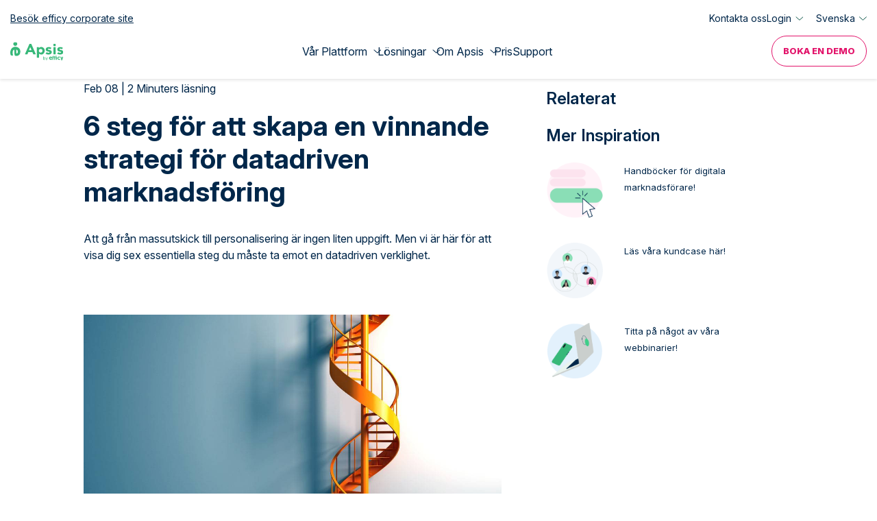

--- FILE ---
content_type: text/html; charset=UTF-8
request_url: https://www.apsis.se/blogg/6-steg-att-skapa-en-vinnande-strategi-datadriven-marknadsforing
body_size: 10855
content:
<!DOCTYPE html>
<html  lang="en" dir="ltr" prefix="content: http://purl.org/rss/1.0/modules/content/  dc: http://purl.org/dc/terms/  foaf: http://xmlns.com/foaf/0.1/  og: http://ogp.me/ns#  rdfs: http://www.w3.org/2000/01/rdf-schema#  schema: http://schema.org/  sioc: http://rdfs.org/sioc/ns#  sioct: http://rdfs.org/sioc/types#  skos: http://www.w3.org/2004/02/skos/core#  xsd: http://www.w3.org/2001/XMLSchema# ">
<head>

  <link rel="preload" href="/themes/custom/apsis/fonts/APSIS/APSIS.ttf?4svs1k" as="font" type="font/ttf" crossorigin>

  <meta charset="utf-8" />
<noscript><style>form.antibot * :not(.antibot-message) { display: none !important; }</style>
</noscript><link rel="alternate" hreflang="sv-se" href="https://www.apsis.se/blogg/6-steg-att-skapa-en-vinnande-strategi-datadriven-marknadsforing" />
<meta name="description" content="Att gå från massutskick till personalisering är ingen liten uppgift. Men vi är här för att vägleda dig!" />
<link rel="canonical" href="https://www.apsis.se/blogg/6-steg-att-skapa-en-vinnande-strategi-datadriven-marknadsforing" />
<link rel="image_src" href="https://www.apsis.com/sites/default/files/2025-10/Apsis-by-efficy-og.png" />
<meta property="og:image" content="https://www.apsis.com/sites/default/files/2025-10/Apsis-by-efficy-og.png" />
<meta name="Generator" content="Drupal 11 (https://www.drupal.org)" />
<meta name="MobileOptimized" content="width" />
<meta name="HandheldFriendly" content="true" />
<meta name="viewport" content="width=device-width, initial-scale=1.0" />
<script type="application/ld+json">{
    "@context": "https://schema.org",
    "@graph": [
        {
            "@type": "BlogPosting",
            "headline": "6 steg för att skapa en vinnande strategi för datadriven marknadsföring",
            "name": "6 steg för att skapa en vinnande strategi för datadriven marknadsföring",
            "image": {
                "@type": "ImageObject",
                "url": "https://www.apsis.se/sites/default/files/styles/original_compressed/public/blog-6steps-datadriven.jpg?itok=2JE62Sz4"
            },
            "datePublished": "2019-02-08T12:54:22+0000",
            "dateModified": "2019-02-08T12:54:22+0000",
            "mainEntityOfPage": "https://www.apsis.se/blogg/6-steg-att-skapa-en-vinnande-strategi-datadriven-marknadsforing"
        },
        {
            "@type": "WebPage",
            "@id": "https://www.apsis.se/blogg/6-steg-att-skapa-en-vinnande-strategi-datadriven-marknadsforing"
        }
    ]
}</script>
<meta http-equiv="ImageToolbar" content="false" />
<link rel="icon" href="/themes/custom/apsis/favicon.ico" type="image/vnd.microsoft.icon" />

  <title>6 steg för att skapa en vinnande strategi för datadriven marknadsföring | APSIS | Sweden</title>
  <link rel="stylesheet" media="all" href="/sites/default/files/css/css_lU_Kwy-QpT9YaI0lDedrUP8h2lBTj66iDNkjJ9YVI5s.css?delta=0&amp;language=en&amp;theme=apsis&amp;include=eJxFzFEKAjEMRdENhcmSSjKNWsn0SdKO1tULIvhzOV9X7vIqDqkWLH9v4xZQtSB5ZEu-OlScXBbmKLXljtNiMbrtcMqVww5WSaOz2TP52-1AnW70nqHlgtmrjIb-u30AtP0wcQ" />
<link rel="stylesheet" media="all" href="/sites/default/files/css/css_KDGWggnSMqvoV5_UTVN_majnAHG3qo8bnDwTqXDFJIo.css?delta=1&amp;language=en&amp;theme=apsis&amp;include=eJxFzFEKAjEMRdENhcmSSjKNWsn0SdKO1tULIvhzOV9X7vIqDqkWLH9v4xZQtSB5ZEu-OlScXBbmKLXljtNiMbrtcMqVww5WSaOz2TP52-1AnW70nqHlgtmrjIb-u30AtP0wcQ" />
<link rel="stylesheet" media="all" href="//cdn.jsdelivr.net/npm/slick-carousel@1.8.1/slick/slick.css" />
<link rel="stylesheet" media="all" href="/sites/default/files/css/css_PKiCRzIOBUZeIhouMdtA6l-hGjZGcP7TXaFgyNnTN4o.css?delta=3&amp;language=en&amp;theme=apsis&amp;include=eJxFzFEKAjEMRdENhcmSSjKNWsn0SdKO1tULIvhzOV9X7vIqDqkWLH9v4xZQtSB5ZEu-OlScXBbmKLXljtNiMbrtcMqVww5WSaOz2TP52-1AnW70nqHlgtmrjIb-u30AtP0wcQ" />


    <script type='text/javascript'>
    (function (d) {
      var apc = d.createElement('script'), fs;
      apc.type = 'text/javascript';
      apc.charset = 'UTF-8';
      apc.async = true;
      apc.src = 'https://static.ws.apsis.one/live/p/1544/31ba7e2f.js';
      fs = d.getElementsByTagName('script')[0];
      fs.parentNode.insertBefore(apc, fs);
    })(document);
  </script>

    <!-- Facebook Pixel Code -->
    <script type="text/text" data-cookieconsent="marketing">
      !function(f,b,e,v,n,t,s){if(f.fbq)return;n=f.fbq=function(){n.callMethod?
        n.callMethod.apply(n,arguments):n.queue.push(arguments)};if(!f._fbq)f._fbq=n;
        n.push=n;n.loaded=!0;n.version='2.0';n.queue=[];t=b.createElement(e);t.async=!0;
        t.src=v;s=b.getElementsByTagName(e)[0];s.parentNode.insertBefore(t,s)}(window,
        document,'script','//connect.facebook.net/en_US/fbevents.js');
      fbq('init', '449526078588667');
      fbq('track', "PageView");
    </script>

    <noscript>
      <img height="1" width="1" style="display:none" src="https://www.facebook.com/tr?id=449526078588667&ev=PageView&noscript=1"/>
    </noscript>
    <!-- End Facebook Pixel Code -->

    <script type="text/plain" data-cookieconsent="marketing">
    var psSite = "92d59d3b77";
    (function() {
      var AL = document.createElement('script'); AL.type = 'text/javascript'; AL.async = true;
      AL.src = ('https:' == document.location.protocol ? 'https://' : 'http://') + "tr.apsislead.com/al_v2.js";
      var s = document.getElementsByTagName('script')[0]; s.parentNode.insertBefore(AL, s)
    })();
  </script>
  <noscript><img src="http://tr.apsislead.com/?id=92d59d3b77" style="border:0;display:none;"></noscript>

    <script type="text/plain" data-cookieconsent="marketing">
    _linkedin_partner_id = "2953089";
    window._linkedin_data_partner_ids = window._linkedin_data_partner_ids || [];
    window._linkedin_data_partner_ids.push(_linkedin_partner_id);
  </script><script type="text/plain" data-cookieconsent="marketing">
    (function(){var s = document.getElementsByTagName("script")[0];
      var b = document.createElement("script");
      b.type = "text/javascript";b.async = true;
      b.src = "https://snap.licdn.com/li.lms-analytics/insight.min.js";
      s.parentNode.insertBefore(b, s);})();
  </script>

  <noscript>
    <img height="1" width="1" style="display:none;" alt="" src="https://px.ads.linkedin.com/collect/?pid=2953089&fmt=gif" />
  </noscript>

</head>
<body class="lang-en section-blogg path-node node--type-blog apsis">
<noscript><iframe src="https://www.googletagmanager.com/ns.html?id=GTM-5KN482R"
                  height="0" width="0" style="display:none;visibility:hidden"></iframe></noscript>

<a href="#main-content" class="visually-hidden focusable skip-link">
  Skip to main content
</a>
  <div class="dialog-off-canvas-main-canvas" data-off-canvas-main-canvas>
    
<!-- Add skip link for accessibility -->
<a href="#main-content" class="visually-hidden focusable skip-link">
  Skip to main content
</a>

<div class="off-canvas-wrap" data-offcanvas>

  <div class="inner-wrap">
                  <header id="header" class="header">
          <div class="top-header">
            <div class="row">
              <div class="columns large-12">
                  <div class="region region-header-top">
    <nav role="navigation" aria-labelledby="block-apsis-loginmenusweden-menu" id="block-apsis-loginmenusweden" class="block-apsis-loginmenusweden">
            
  <h2 class="block-title visually-hidden" id="block-apsis-loginmenusweden-menu">Login menu Sweden</h2>
  

        
              <ul class="menu">
                    <li class="menu-item">
        <a href="https://www.efficy.com/">Besök efficy corporate site</a>
              </li>
                <li class="menu-item">
        <a href="/kontakta-oss" data-drupal-link-system-path="node/832">Kontakta oss</a>
              </li>
                <li class="menu-item menu-item--expanded">
        <span>Login</span>
                                <div class="submenu-wrapper">
      <div class="submenu-title"><div class="back-button"><img alt="" src="/themes/custom/apsis/images/arrow.svg"></div>Login</div>
      <ul class="menu">
                    <li class="menu-item">
        <a href="https://app.apsis.one/">Apsis One</a>
              </li>
                <li class="menu-item">
        <a href="https://enter-apac.apsis.one/login?state=hKFo2SBHOGlkTk9SQ2E0d3otN05MUnQzZENoc1VxSldmVTlteaFupWxvZ2luo3RpZNkgdjBvUDk1MjZCTER2WVFRdFhJN3U3VUFmUzJKMlpzSzejY2lk2SA1RVFwbmdKMHBDeExrRnR6UUZKNExxRGNwZGhZWmlCNA&amp;client=5EQpngJ0pCxLkFtzQFJ4LqDcpdhYZiB4&amp;protocol=oauth2&amp;response_type=id_token&amp;redirect_uri=https%3A%2F%2Fapac.apsis.one%2Fcallback&amp;scope=openid%20email&amp;login_hint=&amp;nonce=gv_dqLrmPLQPcbnmlSH_0Azprd4qk8Z6&amp;auth0Client=eyJuYW1lIjoiYXV0aDAuanMiLCJ2ZXJzaW9uIjoiOS4yMC4yIn0%3D">Apsis One APAC</a>
              </li>
                <li class="menu-item">
        <a href="https://www.anpdm.com/">Pro</a>
              </li>
                <li class="menu-item">
        <a href="https://www.apsislead.com/login">Lead</a>
              </li>
                <li class="menu-item">
        <a href="https://www.anpasia.com/">Pro Asia</a>
              </li>
              </div>
      </ul>
      
              </li>
              </ul>
      


  </nav>
<div id="block-apsis-domainlist" class="block-apsis-domainlist block block-apsis-general block-domain-list">
  
    

  
          
<div class="lang-trigger domain-Svenska"><span class="current_lang">Svenska</span></div>
<ul><li><a href="https://www.apsis.com/" class="domain-en">Engelska</a></li><li><a href="https://www.apsis.se/blogg/6-steg-att-skapa-en-vinnande-strategi-datadriven-marknadsforing" class="active domain-sv">Svenska</a></li></ul>

    
    
</div>

  </div>

              </div>
            </div>
          </div>
          <div class="row">
              <div id="block-apsis-branding" class="block-apsis-branding block block-system block-system-branding-block">
  
    

  
          <a href="/" rel="home" class="link">
      <img src="/themes/custom/apsis/logo-white.svg" alt="Home" class="logo" height="26" width="114"/>
      <img src="/themes/custom/apsis/logo.svg" alt="Home" class="logo-alternative" height="26" width="114"/>
    </a>
      

    
</div>
<div id="block-menus" class="block-menus block block-blockgroup block-block-groupmenus">
  
    

  
          <nav role="navigation" aria-labelledby="block-apsis-mainnavigationse-menu" id="block-apsis-mainnavigationse" class="block-apsis-mainnavigationse">
            
  <h2 class="block-title visually-hidden" id="block-apsis-mainnavigationse-menu">Main navigation SE</h2>
  

        

  <ul data-region="menus" class="menu menu-level-0">
                  
        <li class="menu-item menu-item--expanded">
          <a href="/" data-drupal-link-system-path="&lt;front&gt;">Vår Plattform</a>
                                
  
  <div class="menu_link_content menu-link-contentmain-navigation-se view-mode-default menu-dropdown menu-dropdown-0 menu-type-default">
              
  <div  class="layout layout-submenu">
    <div class="wrapper">
      <div class="left columns">

        <div  class="top-region">
                  <div class="back-button"><img alt="" src="/themes/custom/apsis/images/arrow.svg"></div>
          <div class="block block-layout-builder block-inline-blockfull-text">
  
    

  
          
            <div class="body field field--block-content-body field--name-body field--type-text-with-summary field--label-hidden field__item"><h4><a href="/marknadsforing-plattform">APSIS Plattform</a></h4>
</div>
      

    
    
</div>

        </div>

        <div class="region-main">
                      <div  class="main-left">
              <div class="block block-layout-builder block-inline-blocksubmenu-links">
  
    

  
          
<div  class="parent-link">
    
            <div class="field field--block-content-field-icon field--name-field-icon field--type-entity-reference field--label-hidden field__item">  <img loading="lazy" class="no-image-style" src="/sites/default/files/2024-11/check_icon.svg" alt="check" typeof="foaf:Image" />


</div>
      

            <div class="field field--block-content-field-parent-link field--name-field-parent-link field--type-link field--label-hidden field__item"><a href="/marknadsforing-plattform">APSIS One Överblick</a></div>
      

  </div>
      <div class="field field--block-content-field-links field--name-field-links field--type-link field--label-hidden field__items">
              <div class="field__item"><a href="/plattform/epostmarknadsforing" target="">Email Marketing </a></div>
              <div class="field__item"><a href="/plattform/marketing-automation" target="">Marketing Automation </a></div>
              <div class="field__item"><a href="/plattform/landningssidor-formular" target="">Landningssidor &amp; Formulär </a></div>
              <div class="field__item"><a href="/plattform/eventmanagement-tool" target="">Event Management</a></div>
              <div class="field__item"><a href="/plattform/website-tools" target="">Website Tools </a></div>
              <div class="field__item"><a href="/plattform/ai-assistant" target="">Ai Assistant </a></div>
              <div class="field__item"><a href="/plattform/sms-marknadsforing" target="">SMS Marketing </a></div>
              <div class="field__item"><a href="/plattform-dashboards-and-trends" target="">Insikter &amp; Analys</a></div>
          </div>
  

    
    
</div>

            </div>
                                <div  class="main-right">
              <div class="block block-layout-builder block-inline-blocksubmenu-links">
  
    

  
          
<div  class="parent-link">
    
            <div class="field field--block-content-field-icon field--name-field-icon field--type-entity-reference field--label-hidden field__item">  <img loading="lazy" class="no-image-style" src="/sites/default/files/2024-11/Vector%20%282%29.svg" typeof="foaf:Image" alt="" title="" />


</div>
      

            <div class="field field--block-content-field-parent-link field--name-field-parent-link field--type-link field--label-hidden field__item"><a href="/plattform/crm">CRM</a></div>
      

  </div>
    
    
</div>
<div class="block block-layout-builder block-inline-blocksubmenu-links">
  
    

  
          
<div  class="parent-link">
    
            <div class="field field--block-content-field-icon field--name-field-icon field--type-entity-reference field--label-hidden field__item">  <img loading="lazy" class="no-image-style" src="/sites/default/files/2024-11/Feature%20icons%20%284%29.svg" alt="integrationer" typeof="foaf:Image" />


</div>
      

            <div class="field field--block-content-field-parent-link field--name-field-parent-link field--type-link field--label-hidden field__item"><a href="/plattform/integrationer">Integrationer </a></div>
      

  </div>
    
    
</div>
<div class="block block-layout-builder block-inline-blocksubmenu-links">
  
    

  
          
<div  class="parent-link">
    
            <div class="field field--block-content-field-icon field--name-field-icon field--type-entity-reference field--label-hidden field__item">  <img loading="lazy" class="no-image-style" src="/sites/default/files/2024-11/Vector%20%281%29.svg" typeof="foaf:Image" alt="" title="" />


</div>
      

            <div class="field field--block-content-field-parent-link field--name-field-parent-link field--type-link field--label-hidden field__item"><a href="/plattform/apsis-one-api">APSIS One API</a></div>
      

  </div>
    
    
</div>

            </div>
                  </div>
                  <div  class="main-bottom-region">
            <div class="block block-layout-builder block-inline-blockfull-text">
  
    

  
          
            <div class="body field field--block-content-body field--name-body field--type-text-with-summary field--label-hidden field__item"><p>Koppla enkelt ihop APSIS One med tusentals appar via Zapier. <a href="/integrationer/zapier" data-entity-type="node" data-entity-uuid="ea101647-6f67-4597-9e6f-1c89160ee27b" data-entity-substitution="canonical" title="Integration Zapier (Sweden)"><strong>Öppna en värld av möjligheter här!</strong></a></p></div>
      

    
    
</div>

          </div>
              </div>
      <div class="right columns">
                  <div  class="banner-region">
            <div class="block block-layout-builder block-inline-blockmedia">
  
    

  
          
            <div class="image field field--block-content-field-image field--name-field-image field--type-entity-reference field--label-hidden field__item">  <a href="https://www.apsis.se/form-email-benchmark-rapport"><img loading="lazy" src="/sites/default/files/styles/max_1300x1300/public/2025-02/SE_2025%20Benchmark%20Menu%20Banner_2.png?itok=NGCvawbW" width="715" height="613" alt="Benchmarks för epostmarknadsföring 2025" typeof="Image"></a>


</div>
      

    
    
</div>

          </div>
              </div>
    </div>
  </div>
  <div class="layout layout--onecol">
    <div  class="layout__region layout__region--content">
      <div class="block block-layout-builder block-extra-field-blockmenu-link-contentmain-navigation-sechildren">
  
    

  
          
    
    
</div>

    </div>
  </div>

      </div>



                  </li>
                      
        <li class="menu-item menu-item--expanded">
          <a href="/marknadsforing-plattform" data-drupal-link-system-path="node/831">Lösningar</a>
                                
  
  <div class="menu_link_content menu-link-contentmain-navigation-se view-mode-default menu-dropdown menu-dropdown-0 menu-type-default">
              
  <div  class="layout layout-submenu">
    <div class="wrapper">
      <div class="left columns">

        <div  class="top-region">
                  <div class="back-button"><img alt="" src="/themes/custom/apsis/images/arrow.svg"></div>
          <div class="block block-layout-builder block-inline-blockfull-text">
  
    

  
          
            <div class="body field field--block-content-body field--name-body field--type-text-with-summary field--label-hidden field__item"><h4>Lösningar</h4>
</div>
      

    
    
</div>

        </div>

        <div class="region-main">
                      <div  class="main-left">
              <div class="block block-layout-builder block-inline-blocksubmenu-links">
  
    

  
          
<div  class="parent-link">
    
            <div class="field field--block-content-field-parent-link field--name-field-parent-link field--type-link field--label-hidden field__item"><a href="/">Industri</a></div>
      

  </div>
      <div class="field field--block-content-field-links field--name-field-links field--type-link field--label-hidden field__items">
              <div class="field__item"><a href="/losningar/industri/b2bproduct" target="">B2B Product </a></div>
              <div class="field__item"><a href="/losningar/industri/experience" target="">Experience </a></div>
              <div class="field__item"><a href="/losningar/metod/membership" target="">Membership </a></div>
              <div class="field__item"><a href="/losningar/industri/subscription" target="">Subscription </a></div>
              <div class="field__item"><a href="/losningar/industri/b2bservice" target="">B2B Service</a></div>
          </div>
  

    
    
</div>

            </div>
                                <div  class="main-right">
              <div class="block block-layout-builder block-inline-blocksubmenu-links">
  
    

  
          
<div  class="parent-link">
    
            <div class="field field--block-content-field-parent-link field--name-field-parent-link field--type-link field--label-hidden field__item"><a href="/">Metod</a></div>
      

  </div>
      <div class="field field--block-content-field-links field--name-field-links field--type-link field--label-hidden field__items">
              <div class="field__item"><a href="/losningar/metod/epostmarknadsforing">E-postmarknadsföring </a></div>
              <div class="field__item"><a href="/losningar/metod/dripkampanj">Drip Campaign</a></div>
              <div class="field__item"><a href="/losningar/metod/personalisering">Personalisering</a></div>
              <div class="field__item"><a href="/losningar/metod/ecommerce">E-commerce </a></div>
          </div>
  

    
    
</div>

            </div>
                  </div>
                  <div  class="main-bottom-region">
            <div class="block block-layout-builder block-inline-blockfull-text">
  
    

  
          
            <div class="body field field--block-content-body field--name-body field--type-text-with-summary field--label-hidden field__item"><p>Boosta din marknadsföring inför kommande högsäsong!<strong> Kolla in vårt <a href="/kunskap/handbocker">bibliotek </a></strong>med massor av kunskap inom e-postmarknadsföring, marketing automation, personalisering och mycket mer!</p>
</div>
      

    
    
</div>

          </div>
              </div>
      <div class="right columns">
                  <div  class="banner-region">
            <div class="block block-layout-builder block-inline-blockmedia">
  
    

  
          
            <div class="image field field--block-content-field-image field--name-field-image field--type-entity-reference field--label-hidden field__item">  <a href="https://www.apsis.se/prova-apsis-one"><img loading="lazy" src="/sites/default/files/styles/max_1300x1300/public/2024-11/SE-Free-trial-banner.jpg?itok=c73fCD4f" width="714" height="612" typeof="Image" alt="" title=""></a>


</div>
      

    
    
</div>

          </div>
              </div>
    </div>
  </div>
  <div class="layout layout--onecol">
    <div  class="layout__region layout__region--content">
      <div class="block block-layout-builder block-extra-field-blockmenu-link-contentmain-navigation-sechildren">
  
    

  
          
    
    
</div>

    </div>
  </div>

      </div>



                  </li>
                      
        <li class="menu-item menu-item--expanded">
          <a href="/om-oss" data-drupal-link-system-path="node/843">Om Apsis</a>
                                
  
  <div class="menu_link_content menu-link-contentmain-navigation-se view-mode-default menu-dropdown menu-dropdown-0 menu-type-default">
              
  <div  class="layout layout-submenu">
    <div class="wrapper">
      <div class="left columns">

        <div  class="top-region">
                  <div class="back-button"><img alt="" src="/themes/custom/apsis/images/arrow.svg"></div>
          <div class="block block-layout-builder block-inline-blockheading-with-link">
  
    

  
          
            <div class="field field--block-content-field-parent-text field--name-field-parent-text field--type-string field--label-hidden field__item">Om Apsis</div>
      

            <div class="field field--block-content-field-parent-link field--name-field-parent-link field--type-link field--label-hidden field__item"><a href="/om-oss">Upptäck mer</a></div>
      

    
    
</div>

        </div>

        <div class="region-main">
                      <div  class="main-left">
              <div class="block block-layout-builder block-inline-blocksubmenu-links">
  
    

  
          
<div  class="parent-link">
    
            <div class="field field--block-content-field-icon field--name-field-icon field--type-entity-reference field--label-hidden field__item">  <img loading="lazy" class="no-image-style" src="/sites/default/files/2024-11/Feature%20icons%20%282%29.svg" typeof="foaf:Image" alt="" title="" />


</div>
      

            <div class="field field--block-content-field-parent-link field--name-field-parent-link field--type-link field--label-hidden field__item"><a href="/evenemang-och-seminarier">Håll dig uppdaterad!</a></div>
      

  </div>
      <div class="field field--block-content-field-links field--name-field-links field--type-link field--label-hidden field__items">
              <div class="field__item"><a href="/evenemang-och-seminarier" target="">Evenemang &amp; Webbinarier</a></div>
          </div>
  

    
    
</div>
<div class="block block-layout-builder block-inline-blocksubmenu-links">
  
    

  
          
<div  class="parent-link">
    
            <div class="field field--block-content-field-icon field--name-field-icon field--type-entity-reference field--label-hidden field__item">  <img loading="lazy" class="no-image-style" src="/sites/default/files/2024-11/Feature%20icons.svg" typeof="foaf:Image" alt="" title="" />


</div>
      

            <div class="field field--block-content-field-parent-link field--name-field-parent-link field--type-link field--label-hidden field__item"><a href="/varfor-apsis">Varför Apsis</a></div>
      

  </div>
      <div class="field field--block-content-field-links field--name-field-links field--type-link field--label-hidden field__items">
              <div class="field__item"><a href="/kundcase" target="">Kundberättelser</a></div>
          </div>
  

    
    
</div>

            </div>
                                <div  class="main-right">
              <div class="block block-layout-builder block-inline-blocksubmenu-links">
  
    

  
          
<div  class="parent-link">
    
            <div class="field field--block-content-field-icon field--name-field-icon field--type-entity-reference field--label-hidden field__item">  <img loading="lazy" class="no-image-style" src="/sites/default/files/2024-11/Vector.svg" typeof="foaf:Image" alt="" title="" />


</div>
      

            <div class="field field--block-content-field-parent-link field--name-field-parent-link field--type-link field--label-hidden field__item"><a href="/kunskap/handbocker">Kunskap</a></div>
      

  </div>
      <div class="field field--block-content-field-links field--name-field-links field--type-link field--label-hidden field__items">
              <div class="field__item"><a href="/blogg" target="">Blogg</a></div>
              <div class="field__item"><a href="https://help.apsis.one/en" target="">Knowledge Base </a></div>
              <div class="field__item"><a href="/kunskap/handbocker" target="">Handböcker &amp; guider</a></div>
              <div class="field__item"><a href="/kunskap/webbinarier" target="">Webbinarier On Demand</a></div>
              <div class="field__item"><a href="/konsultation" target="">Implementering &amp; rådgivning</a></div>
              <div class="field__item"><a href="/prova-apsis-one" target="">Prova APSIS gratis i 14 dagar!</a></div>
              <div class="field__item"><a href="https://www.apsis.com/mastering-apsis-5-part-webinar-series" target="_blank">Mastering Apsis – En webbinarieserie i 5 delar</a></div>
          </div>
  

    
    
</div>

            </div>
                  </div>
                  <div  class="main-bottom-region">
            <div class="block block-layout-builder block-inline-blockfull-text">
  
    

  
          
            <div class="body field field--block-content-body field--name-body field--type-text-with-summary field--label-hidden field__item"><p>APSIS AI Assistant. Boosta din kreativitet - spara tid och resurser!&nbsp;<a href="/plattform/ai-assistant" data-entity-type="node" data-entity-uuid="5b28cdd4-54d5-4bba-abec-4c50af5dc1df" data-entity-substitution="canonical" title="Plattform Ai assistant SE"><strong>Läs mer här</strong></a></p></div>
      

    
    
</div>

          </div>
              </div>
      <div class="right columns">
                  <div  class="banner-region">
            <div class="block block-layout-builder block-inline-blockmedia">
  
    

  
          
            <div class="image field field--block-content-field-image field--name-field-image field--type-entity-reference field--label-hidden field__item">  <a href="https://www.apsis.se/boka-demo"><img loading="lazy" src="/sites/default/files/styles/max_1300x1300/public/2024-11/SE-About-Us.jpg?itok=UTnCTliz" width="714" height="612" alt="Boka en Demo av APSIS One." typeof="Image"></a>


</div>
      

    
    
</div>

          </div>
              </div>
    </div>
  </div>
  <div class="layout layout--onecol">
    <div  class="layout__region layout__region--content">
      <div class="block block-layout-builder block-extra-field-blockmenu-link-contentmain-navigation-sechildren">
  
    

  
          
    
    
</div>

    </div>
  </div>

      </div>



                  </li>
                      
        <li class="menu-item">
          <a href="/pris-kalkylator" data-drupal-link-system-path="node/851">Pris</a>
                                
  
  <div class="menu_link_content menu-link-contentmain-navigation-se view-mode-default menu-dropdown menu-dropdown-0 menu-type-default">
                <div class="layout layout--onecol">
    <div  class="layout__region layout__region--content">
      <div class="block block-layout-builder block-extra-field-blockmenu-link-contentmain-navigation-sechildren">
  
    

  
          
    
    
</div>

    </div>
  </div>

      </div>



                  </li>
                      
        <li class="menu-item">
          <a href="/support-sverige" data-drupal-link-system-path="node/853">Support</a>
                                
  
  <div class="menu_link_content menu-link-contentmain-navigation-se view-mode-default menu-dropdown menu-dropdown-0 menu-type-default">
                <div class="layout layout--onecol">
    <div  class="layout__region layout__region--content">
      <div class="block block-layout-builder block-extra-field-blockmenu-link-contentmain-navigation-sechildren">
  
    

  
          
    
    
</div>

    </div>
  </div>

      </div>



                  </li>
          </ul>


  </nav>
<nav role="navigation" aria-labelledby="block-secondarymenusweden-menu" id="block-secondarymenusweden" class="block-secondarymenusweden">
            
  <h2 class="block-title visually-hidden" id="block-secondarymenusweden-menu">Secondary menu Sweden</h2>
  

        
        <ul class="menu" role="menu">
                  <li class="menu-item" role="none">
                  <a href="/boka-demo" class="button-secondary menu-link" title="Boka en Demo Menu" id="cta_demo_navbar" role="menuitem" data-drupal-link-system-path="node/833">Boka en Demo</a>
                      </li>
      </ul>
    


  </nav>
<nav role="navigation" aria-labelledby="block-apsis-loginmenu-menu" id="block-apsis-loginmenu" class="block-apsis-loginmenu">
            
  <h2 class="block-title visually-hidden" id="block-apsis-loginmenu-menu">Login menu</h2>
  

        
              <ul class="menu">
                    <li class="menu-item">
        <a href="https://www.efficy.com/" target="_blank">Visit the efficy corporate site</a>
              </li>
                <li class="menu-item">
        <a href="https://www.apsis.com/contact-us">Contact Us</a>
              </li>
                <li class="menu-item menu-item--expanded">
        <span>Login</span>
                                <div class="submenu-wrapper">
      <div class="submenu-title"><div class="back-button"><img alt="" src="/themes/custom/apsis/images/arrow.svg"></div>Login</div>
      <ul class="menu">
                    <li class="menu-item">
        <a href="https://app.apsis.one/">Apsis One</a>
              </li>
                <li class="menu-item">
        <a href="https://enter-apac.apsis.one/login?state=hKFo2SBHOGlkTk9SQ2E0d3otN05MUnQzZENoc1VxSldmVTlteaFupWxvZ2luo3RpZNkgdjBvUDk1MjZCTER2WVFRdFhJN3U3VUFmUzJKMlpzSzejY2lk2SA1RVFwbmdKMHBDeExrRnR6UUZKNExxRGNwZGhZWmlCNA&amp;client=5EQpngJ0pCxLkFtzQFJ4LqDcpdhYZiB4&amp;protocol=oauth2&amp;response_type=id_token&amp;redirect_uri=https%3A%2F%2Fapac.apsis.one%2Fcallback&amp;scope=openid%20email&amp;login_hint=&amp;nonce=gv_dqLrmPLQPcbnmlSH_0Azprd4qk8Z6&amp;auth0Client=eyJuYW1lIjoiYXV0aDAuanMiLCJ2ZXJzaW9uIjoiOS4yMC4yIn0%3D">Apsis One APAC</a>
              </li>
                <li class="menu-item">
        <a href="https://www.anpdm.com/">Pro</a>
              </li>
                <li class="menu-item">
        <a href="https://www.apsislead.com/login">Lead</a>
              </li>
                <li class="menu-item">
        <a href="https://www.anpasia.com/">Pro Asia</a>
              </li>
              </div>
      </ul>
      
              </li>
              </ul>
      


  </nav>
<div id="block-apsis-domainlist-2" class="block-apsis-domainlist-2 block block-apsis-general block-domain-list">
  
    

  
          
<div class="lang-trigger domain-Svenska"><span class="current_lang">Svenska</span></div>
<ul><li><a href="https://www.apsis.com/" class="domain-en">Engelska</a></li><li><a href="https://www.apsis.se/blogg/6-steg-att-skapa-en-vinnande-strategi-datadriven-marknadsforing" class="active domain-sv">Svenska</a></li></ul>

    
    
</div>

    
    
</div>


            <button id="menu-hamburger" class="menu-hamburger" aria-label="Open mobile menu" aria-expanded="false">
              <span class="line"></span>
              <span class="line"></span>
              <span class="line"></span>
            </button>
          </div>
        </header>
          
      <main id="main" class="main" role="main">
          <div class="region-highlighted panel region"><div data-drupal-messages-fallback class="hidden"></div></div>        <a id="main-content"></a>
        <section>
        <div class="region region-content">
    <div id="block-apsis-content" class="block-apsis-content block block-system block-system-main-block">
  
    

  
          

<article  about="/blogg/6-steg-att-skapa-en-vinnande-strategi-datadriven-marknadsforing" class="node node--type-blog node--promoted node--view-mode-full">

  <div class="row">
    <div class="columns small-12 margin-top-3">
      <div class="row">
        <div class="medium-7 large-6 large-offset-1 columns small-12 content">
          <div class="info margin-bottom-1">Feb 08
            | 2 Minuters
 läsning
          </div>
          <div id="blog-content">
            
            <h1 class="margin-bottom-2"><span>6 steg för att skapa en vinnande strategi för datadriven marknadsföring</span>
</h1>
            
            

                        <div class="view-mode-full margin-top-2">
              
            <div class="body field field--node-body field--name-body field--type-text-with-summary field--label-hidden field__item"><p dir="ltr">Att gå från massutskick till personalisering är ingen liten uppgift. Men vi är här för att visa dig sex essentiella steg du måste ta emot en datadriven verklighet.</p><p dir="ltr">&nbsp;</p><div class="align-center media media--type-image media--view-mode-blog-m ds-1col clearfix">

  

  
    <img loading="lazy" src="/sites/default/files/styles/extra_large/public/apsis-6-steg-datadriven-startegi-trappor.jpg?itok=4C5y-m-_" width="1200" height="750" typeof="foaf:Image" alt title>





</div>

<h3 dir="ltr">1. Engagera din organisation</h3><p dir="ltr">Att bli datadriven är inte uppgift som kan läggas på en person eller en avdelning. En bra start är att arrangera interna workshops för att planera och diskutera hur olika kundresor kan se ut. Genom att ha ett inkluderande planeringsstadie vid uppstartsfasen engageras hela din organisation i arbetet. Detta säkrar i sin tur att alla arbetar efter samma strategi och gemensamma mål, vilket är en förutsättning för att optimera resurser och maximera resultat.</p><h3 dir="ltr">2. Sätt en plan för datainsamling</h3><p dir="ltr">Att samla in data är grunden i datadriven marknadsföring. Men om det inte finns en tydligt definierad strategi för hur data ska användas är risken stor att insamlad data snabbt blir föråldrad och irrelevant.</p><p dir="ltr">Börja därför med att konkretisera hur din insamlade data ska användas. Därefter är det enklare att bryta ner strategin till konkreta åtgärder som till exempel uppsättning av formulär eller integrationer med ditt CRM.</p><h3 dir="ltr">3. Integrera och kartlägg dina datakällor</h3><p dir="ltr">Silos är det största hotet mot smidiga kundupplevelser. När data inte görs tillgänglig för dig som marknadsförare kan värdefull information om kundens status i säljcykeln gå förlorad. Se därför till att ha en god överblick över vilka system som behandlar data om dina kunder och välj därefter ut vilka integrationer som är nödvändiga för att <a href="/blogg/customer-data-platform-funktioner-och-fordelar" target="_blank" data-entity-type="node" data-entity-uuid="cdf965cd-8ab1-4116-8261-92dda6e88bab" data-entity-substitution="canonical" title="Customer Data Platform: funktioner och fördelar">sy ihop en enhetlig kundupplevelse.</a></p><p dir="ltr">&nbsp;</p><div class="align-center media media--type-image media--view-mode-blog-m ds-1col clearfix">

  

  
    <img loading="lazy" src="/sites/default/files/styles/extra_large/public/apsis-6-steg-datadriven-strategi-silo.jpg?itok=DrbGAZgR" width="1200" height="801" typeof="foaf:Image" alt title>





</div>

<h3 dir="ltr">4. Fokusera på tydligt definierade segment</h3><p dir="ltr">Segmentering är avgörande för att leverera innehåll som svarar upp mot kundens faktiska behov och målsättningar. Använd kunskap och data från din organisation för att identifiera vilka som är dina viktigaste segment. Men tänk på att hålla segmenten flexibla så att du kan förflytta kunderna till nya segment i takt med att relationen utvecklas.</p><h3 dir="ltr">5. Kartlägg segmentens behov och digitala resa</h3><p dir="ltr">Ingen kund är den andra lik. För att minimera slöseri med resurser, prenumeranter och besökare behöver du kartlägga kundresan. Hur kommer kunder i kontakt med din organisation? När är en person redo för köpbeslut? Och när behöver kunden en extra dos kärlek? Genom att besvara liknande frågor blir det betydligt lättare att producera innehåll för alla steg i den digitala resan.</p><h3 dir="ltr">6. Automatisera flöden för varje segment</h3><p dir="ltr">Att leverera en personlig upplevelse handlar inte bara om rätt budskap, utan även rätt tidpunkt. Med ett <a href="/plattform/marketing-automation" target="_blank">verktyg för automatisering </a>kan du skapa beteendebaserade triggers som aktiveras när en kund har slutfört – eller inte slutfört – en viss handling.</p><p dir="ltr">&nbsp;</p><p class="text-align-center" dir="ltr"><em><strong>Är du redo att implementera en datadriven strategi? </strong></em><a href="/boka-demo" target="_blank" data-entity-type="node" data-entity-uuid="fdddd9af-2c57-423a-bd13-6037a655fb72" data-entity-substitution="canonical" title="Boka demo"><em><strong>Kontakta&nbsp;Apsis digitala experter!</strong></em></a></p></div>
      

            </div>
          </div>
        </div>
        <div class="medium-5 large-4 columns small-12 margin-top-1 sidebar">
          <div class="sidebar-content">
            <h3>Relaterat</h3>
            <div class="views-element-container"></div>


            <h3>Mer Inspiration</h3>

                          <div class="inspirations">
                                                                                        <div class="inspiration-item">
                    <div class="field--image">
                      <a href="/kunskap/handbocker">
                                                <img src="/sites/default/files/styles/max_325x325/public/2024-11/Icon-Instant%20Data%20Capture.png?itok=hlK7gBk_"
                             alt="Handböcker för digitala marknadsförare!
"/>
                                              </a>
                    </div>
                    <a
                      href="/kunskap/handbocker">
            <div class="field field--node-field-teaser-text field--name-field-teaser-text field--type-text-long field--label-hidden field__item"><p>Handböcker för digitala marknadsförare!</p>
</div>
      
</a>
                  </div>
                                                                                        <div class="inspiration-item">
                    <div class="field--image">
                      <a href="/kundcase">
                                                <img src="/sites/default/files/styles/max_325x325/public/2024-11/Icon-Smart%20segments.png?itok=YPiKRdug"
                             alt="Läs våra kundcase här!
"/>
                                              </a>
                    </div>
                    <a
                      href="/kundcase">
            <div class="field field--node-field-teaser-text field--name-field-teaser-text field--type-text-long field--label-hidden field__item"><p>Läs våra kundcase här!</p>
</div>
      
</a>
                  </div>
                                                                                        <div class="inspiration-item">
                    <div class="field--image">
                      <a href="/kunskap/webbinarier">
                                                <img src="/sites/default/files/styles/max_325x325/public/2024-11/Icon-Cross-channel-insights.png?itok=VZNVfCZ2"
                             alt="Titta på något av våra webbinarier!
"/>
                                              </a>
                    </div>
                    <a
                      href="/kunskap/webbinarier">
            <div class="field field--node-field-teaser-text field--name-field-teaser-text field--type-text-long field--label-hidden field__item"><p>Titta på något av våra webbinarier!</p>
<quillbot-extension-portal></quillbot-extension-portal><quillbot-extension-portal></quillbot-extension-portal><quillbot-extension-portal></quillbot-extension-portal></div>
      
</a>
                  </div>
                              </div>
            
          </div>
        </div>
      </div>
    </div>
  </div>

</article>

    
    
</div>

  </div>

    </section>
  </main>

              <footer class="footer">
        <div class="row">
          <div class="columns footer-form-region">
              <div class="region region-footer-form">
    <div id="block-apsis-config-pages-2" class="block-apsis-config-pages-2 block block-config-pages block-config-pages-block">
  
    

  
          <div class="config_pages config_pages--type--apsis-block config_pages--view-mode--footer-block-sweden config_pages--apsis-block--footer-block-sweden">
  
            <div class="field field--config-pages-field-footer-text-sweden field--name-field-footer-text-sweden field--type-text-long field--label-hidden field__item"><h2 id="Try+APSIS+One+today"><br>Testa Apsis One idag!</h2><p><strong>Upptäck varför tusentals användare väljer APSIS One.</strong></p><p>Få access och testa avancerad marknadsföringstekniker, 14 dagar helt gratis!</p><p class="text-align-center"><a class="button" href="/prova-apsis-one" id="cta_freetrial_footer_se">Prova Gratis</a></p><p class="text-align-center">14 dagars prova på period · Kom igång på 2 minuter · Inget kreditkort behövs</p><p class="text-align-center">&nbsp;</p><a href="https://www.apsis.com/security" target="_blank"><div class="media media--type-image media--view-mode-blog-m ds-1col clearfix">

  

  
    <img loading="lazy" src="/sites/default/files/styles/extra_large/public/2025-11/IsoCertBadgesGroup.png?itok=X9_1gXG1" width="739" height="190" alt="Iso certifications" typeof="foaf:Image">





</div>

</a></div>
      

</div>

    
    
</div>

  </div>

          </div>
          <div class="columns small-12 large-8 footer-menu-region">
              <div class="region region-footer">
    <nav role="navigation" aria-labelledby="block-footersweden-menu" id="block-footersweden" class="block-footersweden">
            
  <h2 class="block-title visually-hidden" id="block-footersweden-menu">Footer Sweden</h2>
  

        
        <ul class="menu" role="menu">
                  <li class="menu-item menu-item--expanded" role="none">
                  <span class="menu-link" aria-haspopup="true" aria-expanded="false" role="menuitem">Vår Plattform</span>
                                    <ul class="menu" role="menu">
                    <li class="menu-item" role="none">
                  <a href="/plattform/epostmarknadsforing" class="menu-link" role="menuitem" data-drupal-link-system-path="node/1408">Epostmarknadsföring</a>
                      </li>
                <li class="menu-item" role="none">
                  <a href="/plattform/marketing-automation" class="menu-link" role="menuitem" data-drupal-link-system-path="node/848">Marketing Automation</a>
                      </li>
                <li class="menu-item" role="none">
                  <a href="/plattform/landningssidor-formular" class="menu-link" role="menuitem" data-drupal-link-system-path="node/856">Landningssidor &amp; Formulär</a>
                      </li>
                <li class="menu-item" role="none">
                  <a href="/plattform/eventmanagement-tool" class="menu-link" role="menuitem" data-drupal-link-system-path="node/2741">Event Management</a>
                      </li>
                <li class="menu-item" role="none">
                  <a href="/plattform/website-tools" class="menu-link" role="menuitem" data-drupal-link-system-path="node/1405">Website Tools</a>
                      </li>
                <li class="menu-item" role="none">
                  <a href="/plattform/ai-assistant" class="menu-link" role="menuitem" data-drupal-link-system-path="node/2750">AI Assistant</a>
                      </li>
                <li class="menu-item" role="none">
                  <a href="/plattform/sms-marknadsforing" class="menu-link" role="menuitem" data-drupal-link-system-path="node/847">SMS Marknadsföring</a>
                      </li>
                <li class="menu-item" role="none">
                  <a href="/plattform/integrationer" class="menu-link" role="menuitem" data-drupal-link-system-path="node/849">Integrationer</a>
                      </li>
      </ul>
    
              </li>
                <li class="menu-item menu-item--expanded" role="none">
                  <span class="menu-link" aria-haspopup="true" aria-expanded="false" role="menuitem">System</span>
                                    <ul class="menu" role="menu">
                    <li class="menu-item" role="none">
                  <a href="/support-sverige" class="menu-link" role="menuitem" data-drupal-link-system-path="node/853">Support</a>
                      </li>
                <li class="menu-item" role="none">
                  <a href="https://developer.apsis.com/#tag/Geographic-regions" target="_blank" class="menu-link" role="menuitem">Developer hub</a>
                      </li>
                <li class="menu-item" role="none">
                  <a href="https://developer.apsis.com/#tag/Geographic-regions" target="_blank" class="menu-link" role="menuitem">Apsis One API</a>
                      </li>
                <li class="menu-item" role="none">
                  <a href="https://status.apsis.one/" target="_blank" class="menu-link" role="menuitem">Apsis One Drift Status</a>
                      </li>
                <li class="menu-item" role="none">
                  <a href="https://apsispro.statuspage.io/" target="_blank" class="menu-link" role="menuitem">Apsis Pro Operation Status</a>
                      </li>
      </ul>
    
              </li>
                <li class="menu-item menu-item--expanded" role="none">
                  <span class="menu-link" aria-haspopup="true" aria-expanded="false" role="menuitem">Om APSIS</span>
                                    <ul class="menu" role="menu">
                    <li class="menu-item" role="none">
                  <a href="/support-sverige" class="menu-link" role="menuitem" data-drupal-link-system-path="node/853">Kundservice</a>
                      </li>
                <li class="menu-item" role="none">
                  <a href="/varfor-apsis" class="menu-link" role="menuitem" data-drupal-link-system-path="node/855">Varför Apsis?</a>
                      </li>
                <li class="menu-item" role="none">
                  <a href="/om-apsis/pressrum" class="menu-link" role="menuitem" data-drupal-link-system-path="node/2021">Press</a>
                      </li>
                <li class="menu-item" role="none">
                  <a href="https://jobs.efficy.com/" target="_blank" class="menu-link" role="menuitem">Lediga Jobb</a>
                      </li>
                <li class="menu-item" role="none">
                  <a href="/kontakta-oss" class="menu-link" role="menuitem" data-drupal-link-system-path="node/832">Kontakta Oss</a>
                      </li>
                <li class="menu-item" role="none">
                  <a href="/boka-demo" class="menu-link" role="menuitem">Boka en Demo</a>
                      </li>
                <li class="menu-item" role="none">
                  <a href="https://help.apsis.one/en" target="_blank" class="menu-link" role="menuitem">Knowledge Base</a>
                      </li>
                <li class="menu-item" role="none">
                  <a href="https://www.efficy.com/partners/" target="_self" class="menu-link" role="menuitem">Partners</a>
                      </li>
                <li class="menu-item" role="none">
                  <a href="/pris-kalkylator" class="menu-link" role="menuitem" data-drupal-link-system-path="node/851">Pris</a>
                      </li>
      </ul>
    
              </li>
                <li class="menu-item menu-item--expanded" role="none">
                  <span class="menu-link" aria-haspopup="true" aria-expanded="false" role="menuitem">Kunskap</span>
                                    <ul class="menu" role="menu">
                    <li class="menu-item" role="none">
                  <a href="/kunskap/handbocker" class="menu-link" role="menuitem" data-drupal-link-system-path="node/1411">Handböcker</a>
                      </li>
                <li class="menu-item" role="none">
                  <a href="/kunskap/webbinarier" class="menu-link" role="menuitem" data-drupal-link-system-path="node/1414">Webbinarier &amp; Video</a>
                      </li>
                <li class="menu-item" role="none">
                  <a href="/blogg" class="menu-link" role="menuitem" data-drupal-link-system-path="blogg">Blogg</a>
                      </li>
                <li class="menu-item" role="none">
                  <a href="/about-us/policies/apsis-anti-spam-policy" class="menu-link" role="menuitem" data-drupal-link-system-path="node/782">Anti-spam policy</a>
                      </li>
                <li class="menu-item" role="none">
                  <a href="/terms-conditions" class="menu-link" role="menuitem">General Terms &amp; Conditions</a>
                      </li>
      </ul>
    
              </li>
      </ul>
    


  </nav>

  </div>

          </div>
        </div>

        <div class="footer-bottom">
          <div class="row">
            <div class="columns">
              <div class="logo">
                <img alt="Apsis" src="/themes/custom/apsis/logo-white.svg" height="26" width="114">
              </div>
              <div class="site-branding">
                <div class="branding">
                  <a href="/about-us/policies/privacy-policy">® Privacy policy</a>
                  <a href="/cookies">Cookies</a><span>© 2026 APSIS</span>
                </div>
              </div>
              <a href="https://se.linkedin.com/company/apsis-international" target="_blank" class="linkedin"><img alt="linkedin icon" width="32" height="32" src="/themes/custom/apsis/images/linkedinWhiteApsis.png"></a>
              <div class="block block-apsis-general block-domain-list">
  
    

  
          
<div class="lang-trigger domain-Svenska"><span class="current_lang">Svenska</span></div>
<ul><li><a href="https://www.apsis.com/" class="domain-en">Engelska</a></li><li><a href="https://www.apsis.se/blogg/6-steg-att-skapa-en-vinnande-strategi-datadriven-marknadsforing" class="active domain-sv">Svenska</a></li></ul>

    
    
</div>

            </div>
          </div>
        </div>
      </footer>
          </div>
</div>

  </div>


<script type="application/json" data-drupal-selector="drupal-settings-json">{"path":{"baseUrl":"\/","pathPrefix":"","currentPath":"node\/1917","currentPathIsAdmin":false,"isFront":false,"currentLanguage":"en"},"pluralDelimiter":"\u0003","suppressDeprecationErrors":true,"ajaxPageState":{"libraries":"eJxdjksOAiEQRC9E6CORZmgR01CGhlE8vZ9MYnTzUvUWleIL34OCk3Tib_bj3BGjdMdXK0ZZEVldBrJKGJwpv_Df_XvhV1anvDBHSMU27NIXockGdbZsSKXIJm4vcjP60FekqeIes8dwwmyJR0E7HjwBUnFEKg","theme":"apsis","theme_token":null},"ajaxTrustedUrl":[],"gtag":{"tagId":"","consentMode":false,"otherIds":[],"events":[],"additionalConfigInfo":[]},"gtm":{"tagId":null,"settings":{"data_layer":"dataLayer","include_classes":false,"allowlist_classes":"google\nnonGooglePixels\nnonGoogleScripts\nnonGoogleIframes","blocklist_classes":"customScripts\ncustomPixels","include_environment":false,"environment_id":"","environment_token":""},"tagIds":["GTM-5KN482R"]},"ajaxLoader":{"markup":"\u003Cdiv class=\u0022ajax-throbber sk-flow\u0022\u003E\n              \u003Cdiv class=\u0022sk-flow-dot\u0022\u003E\u003C\/div\u003E\n              \u003Cdiv class=\u0022sk-flow-dot\u0022\u003E\u003C\/div\u003E\n              \u003Cdiv class=\u0022sk-flow-dot\u0022\u003E\u003C\/div\u003E\n            \u003C\/div\u003E","hideAjaxMessage":false,"alwaysFullscreen":true,"throbberPosition":"body"},"csp":{"nonce":"L1PH3JBi6h7C3z8obmIEEQ"},"field_group":{"html_element":{"mode":"default","context":"view","settings":{"classes":"parent-link","show_empty_fields":false,"id":"","label_as_html":false,"element":"div","show_label":false,"label_element":"h3","label_element_classes":"","attributes":"","effect":"none","speed":"fast"}}},"user":{"uid":0,"permissionsHash":"35487780459953caefa08c28212e36c983e07eae17ba99623303f207e4ecef2d"}}</script>
<script src="/sites/default/files/js/js_SSsVsq86OtWjMZPI4p57XPlwwmqR3uwBOFjBKuZldak.js?scope=header&amp;delta=0&amp;language=en&amp;theme=apsis&amp;include=eJxdjFEKgCAQBS8keiR5i7YZmxurQnT6CoKon-HN-xgs2KMoUraAd_s-mxJlc9haaYFFCeJYlSXHDg584e_-LnzP1R3DKE46akIvWp_UCfjVLnQ"></script>
<script src="/modules/contrib/google_tag/js/gtag.js?t5pw7k"></script>
<script src="/modules/contrib/google_tag/js/gtm.js?t5pw7k"></script>

<script src="/core/assets/vendor/jquery/jquery.min.js?v=4.0.0-rc.1"></script>
<script src="/sites/default/files/js/js_rhY0FTLVdjHVrPuqbf_k1kL4GCOO3B6dKPSfvgV6j-w.js?scope=footer&amp;delta=1&amp;language=en&amp;theme=apsis&amp;include=eJxdjFEKgCAQBS8keiR5i7YZmxurQnT6CoKon-HN-xgs2KMoUraAd_s-mxJlc9haaYFFCeJYlSXHDg584e_-LnzP1R3DKE46akIvWp_UCfjVLnQ"></script>
<script src="//unpkg.com/@lottiefiles/lottie-player@0.4.0/dist/lottie-player.js"></script>
<script src="/sites/default/files/js/js_cKlXjZYOZV_lV7LDNRV55UFt0frs9mkRt_yZ5ZJM9Lw.js?scope=footer&amp;delta=3&amp;language=en&amp;theme=apsis&amp;include=eJxdjFEKgCAQBS8keiR5i7YZmxurQnT6CoKon-HN-xgs2KMoUraAd_s-mxJlc9haaYFFCeJYlSXHDg584e_-LnzP1R3DKE46akIvWp_UCfjVLnQ"></script>

</body>
</html>


--- FILE ---
content_type: image/svg+xml
request_url: https://www.apsis.se/sites/default/files/2024-11/Vector%20%281%29.svg
body_size: 132
content:
<svg width="19" height="23" viewBox="0 0 19 23" fill="none" xmlns="http://www.w3.org/2000/svg">
<path d="M13.9437 13.7102L12.9406 13.0094C12.6037 12.7749 12.1348 12.8465 11.8934 13.168C11.6495 13.4888 11.7235 13.9389 12.059 14.1715L13.063 14.8714C13.4703 15.1566 13.8359 15.4756 14.1875 15.8125H4.77031C5.12061 15.4761 5.48891 15.1553 5.89531 14.8718L13.9016 9.28805C16.7984 7.3043 18.5 4.09822 18.5 0.71875C18.5 0.321461 18.1625 0 17.75 0C17.3375 0 17 0.321461 17 0.71875C17 0.960205 16.9749 1.19852 16.955 1.4375H2.045C2.02531 1.19852 2 0.96043 2 0.71875C2 0.321461 1.66437 0 1.25 0C0.835625 0 0.5 0.321461 0.5 0.71875C0.5 4.09822 2.20297 7.3043 5.05484 9.28984L8.225 11.5L5.05625 13.7102C2.20297 15.6957 0.5 18.9031 0.5 22.2812C0.5 22.6785 0.841109 22.9596 1.25562 22.9596C1.67014 22.9596 2 22.6766 2 22.2812C2 22.0398 2.02509 21.8015 2.04495 21.5625H16.9559C16.9766 21.8006 17 22.0387 17 22.2812C17 22.6785 17.3354 23 17.75 23C18.1646 23 18.5 22.6785 18.5 22.2812C18.5 18.9031 16.7984 15.6957 13.9437 13.7102ZM16.7281 2.875C16.4678 3.89967 16.0227 4.87178 15.4212 5.75H3.57781C2.97641 4.87402 2.53109 3.89967 2.27094 2.875H16.7281ZM5.89531 8.12637C5.52969 7.84336 5.16406 7.52441 4.77031 7.1875H14.1453C13.795 7.52387 13.4267 7.84471 13.0203 8.12816L9.5 10.6105L5.89531 8.12637ZM2.27094 20.125C2.53123 19.1003 2.97641 18.1282 3.57781 17.25H15.4231C16.0245 18.1282 16.4698 19.1003 16.73 20.125H2.27094Z" fill="#00284B"/>
</svg>


--- FILE ---
content_type: image/svg+xml
request_url: https://www.apsis.se/sites/default/files/2024-11/Feature%20icons.svg
body_size: 93
content:
<svg width="16" height="16" viewBox="0 0 16 16" fill="none" xmlns="http://www.w3.org/2000/svg">
<g clip-path="url(#clip0_3741_14094)">
<path d="M6 13C6 12.4469 5.55312 12 5 12H2C1.44687 12 1 11.5531 1 11V2C1 1.44688 1.44687 1 2 1H14C14.5531 1 15 1.44688 15 2V11C15 11.5531 14.5531 12 14 12H9.66562C9.45 12 9.2375 12.0688 9.06562 12.2L6 14.5V13ZM2 0C0.896875 0 0 0.896875 0 2V11C0 12.1031 0.896875 13 2 13H4H5V14V15.5C5 15.6906 5.10625 15.8625 5.275 15.9469C5.44375 16.0313 5.64687 16.0125 5.8 15.9L9.66562 13H14C15.1031 13 16 12.1031 16 11V2C16 0.896875 15.1031 0 14 0H2ZM6.5 4.5V5.25V6H5V4.5H6.5ZM5 7H6.5C6.47187 7.6625 6.0125 8.23125 5.36562 8.39375L4.88125 8.51563C4.6125 8.58125 4.45 8.85313 4.51875 9.12188C4.5875 9.39063 4.85625 9.55313 5.125 9.48438L5.60937 9.3625C6.71875 9.08438 7.5 8.08438 7.5 6.9375V6V5.25V4.5C7.5 3.94688 7.05312 3.5 6.5 3.5H5C4.44687 3.5 4 3.94688 4 4.5V6C4 6.55313 4.44687 7 5 7ZM9.5 4.5H11V5.25V6H9.5V4.5ZM11 7C10.9719 7.6625 10.5125 8.23125 9.86562 8.39375L9.38125 8.51563C9.1125 8.58125 8.95 8.85313 9.01875 9.12188C9.0875 9.39063 9.35625 9.55313 9.625 9.48438L10.1094 9.3625C11.2187 9.08438 12 8.08438 12 6.9375V6V5.25V4.5C12 3.94688 11.5531 3.5 11 3.5H9.5C8.94687 3.5 8.5 3.94688 8.5 4.5V6C8.5 6.55313 8.94687 7 9.5 7H11Z" fill="#00274A"/>
</g>
<defs>
<clipPath id="clip0_3741_14094">
<rect width="16" height="16" fill="white"/>
</clipPath>
</defs>
</svg>


--- FILE ---
content_type: image/svg+xml
request_url: https://www.apsis.se/sites/default/files/2024-11/Vector%20%282%29.svg
body_size: -45
content:
<svg width="21" height="22" viewBox="0 0 21 22" fill="none" xmlns="http://www.w3.org/2000/svg">
<path d="M7.82812 11.3521C7.82812 9.91282 8.99827 8.74268 10.4375 8.74268C11.8767 8.74268 13.0469 9.91282 13.0469 11.3521C13.0469 12.7913 11.8767 13.9614 10.4375 13.9614C8.99827 13.9614 7.82812 12.7913 7.82812 11.3521ZM10.4375 12.6567C11.1592 12.6567 11.7422 12.0737 11.7422 11.3521C11.7422 10.6304 11.1592 10.0474 10.4375 10.0474C9.71584 10.0474 9.13281 10.6304 9.13281 11.3521C9.13281 12.0737 9.71584 12.6567 10.4375 12.6567ZM3.91406 11.3521C3.91406 7.74785 6.8333 4.82861 10.4375 4.82861C14.0417 4.82861 16.9609 7.74785 16.9609 11.3521C16.9609 14.9563 14.0417 17.8755 10.4375 17.8755C6.8333 17.8755 3.91406 14.9563 3.91406 11.3521ZM10.4375 16.5708C13.32 16.5708 15.6562 14.2346 15.6562 11.3521C15.6562 8.46951 13.32 6.1333 10.4375 6.1333C7.55496 6.1333 5.21875 8.46951 5.21875 11.3521C5.21875 14.2346 7.55496 16.5708 10.4375 16.5708ZM20.875 11.3521C20.875 17.1171 16.2026 21.7896 10.4375 21.7896C4.67241 21.7896 0 17.1171 0 11.3521C0 5.58696 4.67241 0.914551 10.4375 0.914551C16.2026 0.914551 20.875 5.58696 20.875 11.3521ZM10.4375 2.21924C5.39407 2.21924 1.30469 6.30862 1.30469 11.3521C1.30469 16.3955 5.39407 20.4849 10.4375 20.4849C15.4809 20.4849 19.5703 16.3955 19.5703 11.3521C19.5703 6.30862 15.4809 2.21924 10.4375 2.21924Z" fill="#00274A"/>
</svg>


--- FILE ---
content_type: image/svg+xml
request_url: https://www.apsis.se/themes/custom/apsis/images/lang-sv.svg
body_size: 27
content:
<svg width="15" height="15" viewBox="0 0 15 15" fill="none" xmlns="http://www.w3.org/2000/svg">
<mask id="mask0_4285_47328" style="mask-type:luminance" maskUnits="userSpaceOnUse" x="0" y="0" width="15" height="15">
<path d="M7.065 14.13C10.9669 14.13 14.13 10.9669 14.13 7.065C14.13 3.16311 10.9669 0 7.065 0C3.16311 0 0 3.16311 0 7.065C0 10.9669 3.16311 14.13 7.065 14.13Z" fill="white"/>
</mask>
<g mask="url(#mask0_4285_47328)">
<path d="M19.332 -0.294189H-5.19922V14.4221H19.332V-0.294189Z" fill="#0664A5"/>
<path d="M5.53273 14.4219H2.46632C2.46632 12.4888 2.46632 10.5558 2.46632 8.62271C2.46632 8.54912 2.44915 8.53195 2.37065 8.53195C-0.153617 8.53195 -2.67788 8.53195 -5.20215 8.53195V5.5882C-2.67543 5.5882 -0.148711 5.5882 2.37801 5.5882C2.4467 5.5882 2.46387 5.57102 2.46387 5.50479C2.46387 3.56927 2.46387 1.63376 2.46387 -0.301758H5.53027V5.48762C5.53027 5.55303 5.5638 5.58574 5.63085 5.58574C10.1544 5.58574 14.6804 5.58574 19.204 5.58574C19.2457 5.58574 19.2899 5.58084 19.3291 5.60046V8.52949C14.7589 8.52949 10.1863 8.52949 5.61613 8.52949C5.54745 8.52949 5.53027 8.54421 5.53027 8.6129C5.53027 10.5484 5.53027 12.4839 5.53027 14.4194L5.53273 14.4219Z" fill="#FECE00"/>
</g>
</svg>


--- FILE ---
content_type: image/svg+xml
request_url: https://www.apsis.se/themes/custom/apsis/logo.svg
body_size: 4152
content:
<svg width="1990" height="716" viewBox="0 0 1990 716" fill="none" xmlns="http://www.w3.org/2000/svg">
  <g clip-path="url(#clip0_1722_15)">
    <path d="M223.867 408.052C223.867 442.553 253.995 444.322 268.617 426.629C281.466 411.59 286.34 392.128 286.34 373.55C286.34 331.53 264.629 300.125 223.424 289.067L223.867 408.052ZM223.867 531.903C210.132 532.787 167.154 528.364 160.951 486.786C150.76 426.187 150.76 289.067 150.76 289.067C107.782 301.894 97.1487 340.376 90.9457 366.916C80.312 420.879 97.1487 482.362 102.022 501.825C106.896 521.287 71.0075 516.864 44.8664 515.094C30.2451 513.767 18.2822 511.556 10.75 484.132C-2.5421 436.361 -0.76982 385.493 2.77474 365.589C20.4975 257.219 84.2996 184.236 190.193 184.236C296.087 184.236 377.612 257.219 377.612 362.05C380.27 458.919 331.533 531.903 223.867 531.903Z" fill="#37B879"/>
    <path d="M187.623 149.428C146.461 149.428 112.783 115.806 112.783 74.7138C112.783 33.6212 146.461 0 187.623 0C228.785 0 262.463 33.6212 262.463 74.7138C262.463 115.806 229.201 149.428 187.623 149.428Z" fill="#37B879"/>
    <path d="M724.086 74.7139H782.845C786.898 74.7139 790.95 76.746 791.963 80.8102L955.071 455.734C958.11 462.847 953.045 469.959 945.953 469.959H869.971C865.919 469.959 861.867 467.927 860.853 463.863L832.487 392.739C830.461 388.675 827.421 386.643 823.369 386.643H683.562C679.51 386.643 675.458 389.691 674.445 392.739L647.091 463.863C645.065 467.927 642.026 469.959 637.973 469.959H564.018C556.926 469.959 551.861 462.847 554.9 455.734L716.995 80.8102C719.021 76.746 722.06 74.7139 726.112 74.7139H724.086ZM741.309 213.913L707.877 299.262C704.837 306.374 709.903 313.487 716.995 313.487H783.859C790.95 313.487 796.016 306.374 792.976 299.262L759.544 213.913C756.505 205.785 744.348 205.785 740.296 213.913H741.309Z" fill="#37B879"/>
    <path d="M1007.75 198.675H1064.48C1070.56 198.675 1074.61 202.739 1074.61 208.835V234.237H1075.63C1078.67 229.156 1083.73 224.076 1088.8 218.996C1093.86 213.915 1100.95 209.851 1108.04 205.787C1115.14 201.723 1123.24 198.675 1131.35 195.626C1139.45 192.578 1148.57 191.562 1158.7 191.562C1178.96 191.562 1197.2 194.61 1213.41 201.723C1229.62 208.835 1243.8 217.98 1255.96 231.188C1268.11 243.381 1276.22 258.622 1283.31 275.895C1289.39 293.168 1292.43 311.457 1292.43 332.794C1292.43 354.131 1289.39 370.388 1283.31 387.661C1277.23 404.934 1269.13 420.175 1259 433.383C1248.86 446.592 1235.69 457.769 1220.5 465.897C1205.3 474.026 1188.08 478.09 1168.83 478.09C1149.58 478.09 1135.4 475.042 1120.2 469.961C1105.01 464.881 1092.85 455.737 1082.72 442.528H1081.7V588.84C1081.7 594.936 1077.65 599 1071.57 599H1008.76C1002.68 599 998.631 594.936 998.631 588.84V208.835C998.631 202.739 1002.68 198.675 1008.76 198.675H1007.75ZM1074.61 334.826C1074.61 355.147 1080.69 371.404 1091.84 384.613C1103.99 396.805 1120.2 403.918 1141.48 403.918C1162.75 403.918 1178.96 397.821 1191.12 384.613C1203.28 372.42 1208.34 355.147 1208.34 334.826C1208.34 314.505 1202.26 298.248 1191.12 285.039C1178.96 272.847 1162.75 265.734 1141.48 265.734C1120.2 265.734 1103.99 271.831 1091.84 285.039C1079.68 297.232 1074.61 314.505 1074.61 334.826Z" fill="#37B879"/>
    <path d="M1501.12 271.828C1497.07 275.893 1490.99 275.893 1486.94 271.828C1475.8 261.668 1461.61 255.571 1445.4 255.571C1429.19 255.571 1431.22 257.604 1425.14 260.652C1419.06 263.7 1415.01 269.796 1415.01 277.925C1415.01 286.053 1418.05 289.101 1425.14 293.165C1432.23 296.214 1440.34 299.262 1451.48 301.294C1461.61 303.326 1473.77 306.374 1485.93 309.422C1498.09 312.47 1509.23 316.535 1520.37 322.631C1530.5 328.727 1539.62 336.856 1546.71 347.016C1553.81 357.177 1556.84 371.402 1556.84 387.659C1556.84 403.915 1552.79 419.156 1545.7 431.349C1537.6 442.526 1528.48 451.67 1516.32 458.782C1504.16 465.895 1490.99 470.975 1475.8 473.007C1460.6 476.055 1446.42 477.071 1432.23 477.071C1418.05 477.071 1393.74 474.023 1374.49 468.943C1358.28 464.879 1345.11 457.766 1332.95 447.606C1320.79 437.445 1327.89 437.445 1331.94 433.381L1368.41 392.739C1372.46 388.675 1378.54 388.675 1382.59 392.739C1388.67 398.835 1394.75 402.899 1401.84 406.964C1410.96 412.044 1422.1 414.076 1435.27 414.076C1448.44 414.076 1453.51 413.06 1461.61 410.012C1469.72 406.964 1473.77 401.883 1473.77 394.771C1473.77 387.659 1470.73 382.578 1463.64 378.514C1456.55 375.466 1448.44 372.418 1437.3 369.37C1427.17 367.337 1415.01 364.289 1402.85 361.241C1390.7 358.193 1379.55 354.129 1368.41 349.048C1358.28 343.968 1349.16 335.84 1342.07 325.679C1334.98 315.519 1331.94 301.294 1331.94 285.037C1331.94 268.78 1334.98 255.571 1342.07 243.379C1348.15 232.202 1357.27 222.042 1367.4 214.929C1377.53 207.817 1389.68 201.72 1403.87 198.672C1418.05 195.624 1431.22 193.592 1445.4 193.592C1459.59 193.592 1480.86 196.64 1499.1 201.72C1513.28 205.785 1526.45 212.897 1537.6 222.042C1548.74 231.186 1542.66 233.218 1537.6 237.282L1501.12 273.86V271.828Z" fill="#37B879"/>
    <path d="M1693.61 198.674H1630.8C1625.21 198.674 1620.67 203.223 1620.67 208.835V459.8C1620.67 465.412 1625.21 469.961 1630.8 469.961H1693.61C1699.21 469.961 1703.75 465.412 1703.75 459.8V208.835C1703.75 203.223 1699.21 198.674 1693.61 198.674Z" fill="#37B879"/>
    <path d="M1934.73 271.828C1930.67 275.893 1924.59 275.893 1920.54 271.828C1909.4 261.668 1895.21 255.571 1879.01 255.571C1862.8 255.571 1864.82 257.604 1858.74 260.652C1852.67 263.7 1848.61 269.796 1848.61 277.925C1848.61 286.053 1851.65 289.101 1858.74 293.165C1865.84 296.214 1873.94 299.262 1885.08 301.294C1895.22 303.326 1907.37 306.374 1919.53 309.422C1931.69 312.47 1942.83 316.535 1953.97 322.631C1964.11 328.727 1973.22 336.856 1980.31 347.016C1987.41 357.177 1990.45 371.402 1990.45 387.659C1990.45 403.915 1986.39 419.156 1979.3 431.349C1971.2 442.526 1962.08 451.67 1949.92 458.782C1937.76 465.895 1924.59 470.975 1909.4 473.007C1894.2 476.055 1880.02 477.071 1865.84 477.071C1851.65 477.071 1827.34 474.023 1808.09 468.943C1791.88 464.879 1778.71 457.766 1766.55 447.606C1754.4 437.445 1761.49 437.445 1765.54 433.381L1802.01 392.739C1806.06 388.675 1812.14 388.675 1816.19 392.739C1822.27 398.835 1828.35 402.899 1835.44 406.964C1844.56 412.044 1855.7 414.076 1868.87 414.076C1882.04 414.076 1887.11 413.06 1895.22 410.012C1903.32 406.964 1907.37 401.883 1907.37 394.771C1907.37 387.659 1904.33 382.578 1897.24 378.514C1890.15 375.466 1882.04 372.418 1870.9 369.37C1860.77 367.337 1848.61 364.289 1836.46 361.241C1824.3 358.193 1813.15 354.129 1802.01 349.048C1791.88 343.968 1782.76 335.84 1775.67 325.679C1768.58 315.519 1765.54 301.294 1765.54 285.037C1765.54 268.78 1768.58 255.571 1775.67 243.379C1781.75 232.202 1790.87 222.042 1801 214.929C1811.13 207.817 1823.29 201.72 1837.47 198.672C1851.65 195.624 1864.82 193.592 1879.01 193.592C1893.19 193.592 1914.46 196.64 1932.7 201.72C1946.88 205.785 1960.05 212.897 1971.2 222.042C1982.34 231.186 1976.26 233.218 1971.2 237.282L1934.73 273.86V271.828Z" fill="#37B879"/>
    <path d="M1620.67 143.451V89.2944C1620.67 78.8797 1626.47 74.7139 1634.2 74.7139H1690.22C1699.88 74.7139 1703.75 80.9627 1703.75 89.2944V143.451C1703.75 153.865 1698.92 158.031 1690.22 158.031H1634.2C1626.47 158.031 1620.67 153.865 1620.67 143.451Z" fill="#37B879"/>
    <path d="M1726.36 558.214H1746.73C1749.89 558.214 1752.47 555.646 1752.47 552.487V533.727C1752.47 530.567 1749.89 528 1746.73 528H1726.36C1723.19 528 1720.62 530.567 1720.62 533.727V552.487C1720.62 555.646 1723.19 558.214 1726.36 558.214Z" fill="#37B879"/>
    <path d="M1529.74 606.525C1536.86 606.525 1540.02 596.849 1534.48 592.11C1529.54 587.963 1523.41 586.383 1517.27 586.383C1503.82 586.383 1493.73 593.294 1490.17 606.525H1529.74ZM1568.51 606.525C1568.7 610.87 1567.32 624.693 1553.87 626.668C1534.29 630.025 1490.17 630.025 1490.17 630.025C1494.33 643.848 1506.79 647.205 1515.3 649.18C1532.7 652.537 1558.81 645.625 1558.81 645.625C1564.15 645.625 1563.76 655.696 1562.97 663.99C1562.57 668.532 1561.78 672.482 1553.08 675.049C1537.65 679.393 1521.23 678.801 1514.9 677.616C1479.89 671.889 1456.55 651.352 1456.55 617.386C1456.55 583.421 1480.09 557.157 1513.91 557.157C1544.97 556.367 1568.31 572.165 1568.51 606.525Z" fill="#37B879"/>
    <path d="M1615.19 572.037H1630.02C1633.58 572.037 1635.17 574.209 1635.17 577.171V597.116C1635.17 600.67 1633.19 602.25 1630.02 602.25H1623.1C1618.75 602.25 1615.39 605.805 1615.39 609.952V673.341C1615.39 676.896 1613.41 678.475 1610.24 678.475H1588.68C1585.12 678.475 1583.74 676.303 1583.74 673.341V602.843V572.629C1583.74 543.798 1600.95 528 1632.6 528C1634.97 528 1636.95 529.975 1636.95 532.344V547.747C1636.95 552.289 1635.96 555.844 1630.62 558.016C1628.84 558.609 1627.06 559.201 1625.28 559.398C1620.92 559.991 1616.37 563.15 1615.19 572.037Z" fill="#37B879"/>
    <path d="M1684.02 572.037H1698.86C1702.42 572.037 1704 574.209 1704 577.171V597.116C1704 600.67 1702.03 602.25 1698.86 602.25H1691.74C1687.39 602.25 1684.02 605.805 1684.02 609.952V673.341C1684.02 676.896 1682.05 678.475 1678.88 678.475H1657.32C1653.76 678.475 1652.38 676.303 1652.38 673.341V602.843V572.629C1652.38 543.798 1669.58 528 1701.23 528C1703.61 528 1705.59 529.975 1705.59 532.344V547.747C1705.59 552.289 1704.6 555.844 1699.26 558.016C1697.48 558.609 1695.7 559.201 1693.91 559.398C1689.76 559.991 1685.21 563.15 1684.02 572.037Z" fill="#37B879"/>
    <path d="M1720.62 673.341V577.171C1720.62 573.617 1722.6 572.037 1725.76 572.037H1747.32C1750.88 572.037 1752.47 574.012 1752.47 577.171V673.341C1752.47 676.896 1750.49 678.476 1747.32 678.476H1725.76C1722.6 678.476 1720.62 676.896 1720.62 673.341Z" fill="#37B879"/>
    <path d="M1960.36 560.575C1962.54 559.982 1965.11 559.982 1968.08 559.982C1973.42 559.982 1979.35 559.982 1984.69 559.982C1988.85 559.982 1990.23 562.352 1989.24 566.696C1982.32 587.826 1975.2 608.956 1968.27 630.086C1963.13 645.883 1957.79 661.681 1952.65 677.677C1947.9 691.895 1947.5 713.222 1928.91 715.394C1924.16 715.987 1907.74 717.567 1906.95 709.865C1906.76 708.68 1907.15 707.495 1907.55 706.311C1911.9 693.87 1916.05 681.231 1920.21 668.79L1881.63 566.499C1880.05 562.944 1882.23 560.18 1885.79 560.18C1890.54 560.18 1895.28 559.982 1899.83 559.982C1904.18 559.982 1909.13 559.587 1913.28 561.759C1918.23 564.327 1918.43 567.486 1920.01 572.423C1921.99 578.15 1924.56 586.246 1924.56 586.246C1924.56 586.246 1933.66 614.288 1936.82 622.976C1940.78 610.931 1944.54 600.069 1948.3 588.221C1950.08 582.889 1952.84 574.595 1954.03 569.066C1955.02 564.722 1955.61 561.759 1960.36 560.575Z" fill="#37B879"/>
    <path d="M1839.9 590.525C1810.42 587.365 1797.96 600.399 1797.96 616.592C1797.96 636.339 1808.25 647.003 1837.52 647.003C1846.62 647.003 1854.73 642.856 1863.24 640.289C1864.03 640.091 1864.62 639.894 1865.41 640.091C1866.6 640.289 1867.59 641.276 1867.99 642.263C1870.36 647.003 1869.57 653.717 1868.97 658.851C1868.58 662.208 1868.18 668.527 1865.22 670.7C1855.72 677.809 1843.46 678.796 1828.82 678.401C1792.23 677.414 1766.11 654.704 1766.11 618.764C1766.11 585.983 1790.05 557.547 1832.58 557.547C1848.2 557.547 1855.72 558.732 1862.64 562.879C1865.81 564.853 1866.8 568.013 1867.39 571.37C1868.18 576.702 1868.78 582.231 1868.78 587.563C1868.78 590.723 1868.58 595.857 1864.82 596.844C1862.25 597.437 1859.88 596.252 1857.5 595.264C1852.56 592.697 1845.63 591.117 1839.9 590.525Z" fill="#37B879"/>
    <path d="M1313.8 632.703C1313.8 639.995 1312.76 646.557 1310.67 652.391C1308.64 658.224 1305.88 663.12 1302.39 667.078C1298.69 671.193 1294.63 674.292 1290.2 676.375C1285.78 678.406 1280.91 679.422 1275.59 679.422C1270.65 679.422 1266.32 678.823 1262.62 677.625C1258.93 676.479 1255.28 674.917 1251.69 672.938L1250.75 677H1237V555.438H1251.69V598.875C1255.8 595.49 1260.18 592.729 1264.81 590.594C1269.45 588.406 1274.66 587.312 1280.44 587.312C1290.75 587.312 1298.88 591.271 1304.81 599.188C1310.8 607.104 1313.8 618.276 1313.8 632.703ZM1298.64 633.094C1298.64 622.677 1296.92 614.786 1293.48 609.422C1290.05 604.005 1284.5 601.297 1276.84 601.297C1272.57 601.297 1268.25 602.234 1263.88 604.109C1259.5 605.932 1255.44 608.302 1251.69 611.219V661.219C1255.85 663.094 1259.42 664.396 1262.39 665.125C1265.41 665.854 1268.82 666.219 1272.62 666.219C1280.75 666.219 1287.1 663.562 1291.69 658.25C1296.32 652.885 1298.64 644.5 1298.64 633.094Z" fill="#37B879"/>
    <path d="M1411.69 589.734L1360.75 709.188H1345.05L1361.3 672.781L1326.53 589.734H1342.47L1369.27 654.422L1396.3 589.734H1411.69Z" fill="#37B879"/>
  </g>
  <defs>
    <clipPath id="clip0_1722_15">
      <rect width="1990" height="716" fill="white"/>
    </clipPath>
  </defs>
</svg>
